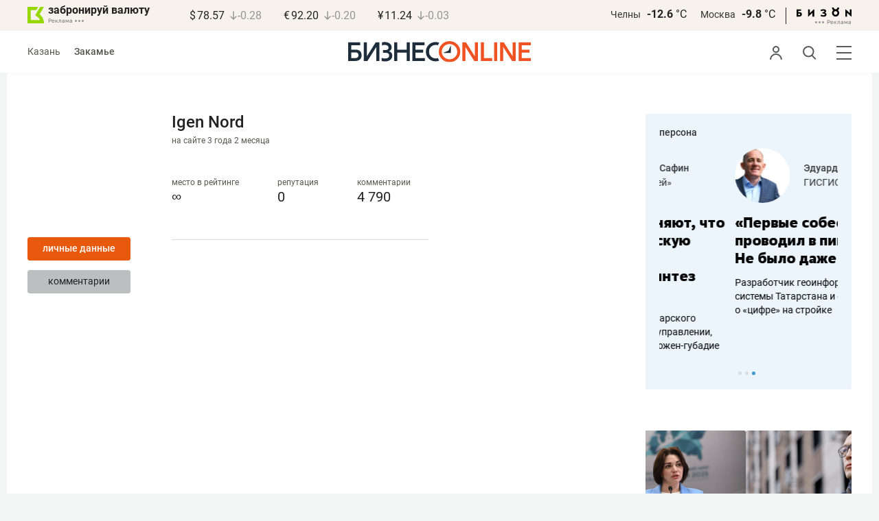

--- FILE ---
content_type: text/html; charset=UTF-8
request_url: https://kam.business-gazeta.ru/user/108487?fullpage
body_size: 14300
content:
<!DOCTYPE html><html lang="ru"><head prefix="og: http://ogp.me/ns# fb: http://ogp.me/ns/fb# article: http://ogp.me/ns/article#"><meta http-equiv="Content-type" content="text/html; charset=utf-8"/><meta name="viewport" content="width=device-width"><link rel="manifest" href="/yandex-manifest.json"><title>Пользователь: Igen Nord, Igen Nord &mdash; БИЗНЕС Online</title><meta name="description" content=""/><meta name="keywords" content=""/><meta property="og:site_name" content="БИЗНЕС Online"/><meta property="og:title" content="Пользователь: Igen Nord, Igen Nord &mdash; БИЗНЕС Online"/><meta property="og:url" content="https://kam.business-gazeta.ru/user/108487"/><meta property="og:locale" content="ru_RU"/><meta property="og:image" content=""/><meta property="og:image:width" content="1200"/><meta property="og:image:height" content="630"/><meta property="fb:pages" content="375587425929352"/><meta property="fb:app_id" content="264445863914267"/><meta name="twitter:card" content="summary_large_image"><meta name="twitter:site" content="@businessgazeta"><meta name="twitter:title" content="Пользователь: Igen Nord, Igen Nord &mdash; БИЗНЕС Online"/><meta name="twitter:image" content=""/><meta property="vk:image" content=""/><link rel="publisher" href="https://plus.google.com/+Business-gazetaRu"><link rel="canonical" href="https://kam.business-gazeta.ru/user/108487"/><link rel="icon" href="/favicon.svg" sizes="any" type="image/svg+xml"><link rel="mask-icon" href="/fav-mask.svg" color="#e8590d"><link rel="icon" href="/favicon.svg" sizes="any" type="image/svg+xml"><link rel="apple-touch-icon" sizes="180x180" href="/icon180x180.png"/><meta name="apple-itunes-app" content="app-id=920814306"/><meta name="google-play-app" content="app-id=ru.business.gazeta"/><meta name="yandex-verification" content="54d5d1d3e8847f3b"><link rel="preconnect" href="https://statix.business-gazeta.ru"><link rel="preload" href="https://statix.business-gazeta.ru/fonts/roboto-v20-latin_cyrillic-regular.woff2" as="font"><link rel="preload" href="https://statix.business-gazeta.ru/fonts/roboto-v20-latin-500.woff2" as="font"><link rel="preload" href="https://statix.business-gazeta.ru/fonts/roboto-v20-latin_cyrillic-700.woff2" as="font"><link rel="preload" href="https://statix.business-gazeta.ru/fonts/roboto-v20-latin-regular.woff2" as="font"><link rel="preload" href="https://statix.business-gazeta.ru/fonts/roboto-v20-latin_cyrillic-300.woff2" as="font"><link rel="stylesheet" href="https://statix.business-gazeta.ru/css/style.css?v=140120261611"><link rel="preload" href="https://statix.business-gazeta.ru/css/s.min.css?v=140120261611" as="style"><link rel="preload" href="https://statix.business-gazeta.ru/js/s.min.js?v=140120261611" as="script"><link rel="preload" href="https://statix.business-gazeta.ru/js/library/slick/slick.css" as="style" /><link rel="preload" href="https://statix.business-gazeta.ru/js/library/slick/slick-theme.css" as="style" /><script async src="https://www.googletagmanager.com/gtag/js?id=UA-8810077-1"></script><script>
        window.static_path = 'https://statix.business-gazeta.ru';
        window.city = 'Naberezhnye Chelny';
        window.region = 10;

        window.__METRICS__ = {
            endpoint: 'https://xstat.gazeta.bo/metrics/collect',
            contentSelector: '.article__content', // 1) дочитываемость в рамках элемента
            engagedThresholdMs: 30000,            // 5) «прочитал» после >=30с вовлечённости
            heartbeatMs: 15000,
            content: {},
                    };

    </script><link rel="stylesheet" type="text/css" href="https://statix.business-gazeta.ru/js/library/slick/slick.css" /><link rel="stylesheet" type="text/css" href="https://statix.business-gazeta.ru/js/library/slick/slick-theme.css" /><link type="text/css" href="https://statix.business-gazeta.ru/css/s.min.css?v=140120261611" rel="stylesheet"><script>window.yaContextCb = window.yaContextCb || [];</script><script src="https://yandex.ru/ads/system/context.js" async></script></head><body>
    <header class="header header__sticky"><div class="header__top"><div class="header__wrap"><div class="header__currency"><div class="currency"><div class="currency__logo"><a class="currency__logo-link"
                 href="https://www.bankofkazan.ru/currency-exchange-ru/?utm_source=business-gazeta&utm_medium=cpc&utm_campaign=brendirovanie_kursa&erid=2SDnjezs328"
                 target="_blank"
                 rel="nofollow noopener noreferrer"
                 alt="Реклама. ООО КБЭР «Банк Казани»"
                 title="Реклама. ООО КБЭР «Банк Казани»"
              >
                  забронируй валюту
              </a><div class="currency__advertising-adv">
    Реклама</div><svg class="currency__advertising-dots" xmlns="http://www.w3.org/2000/svg" width="13" height="3" viewBox="0 0 13 3" fill="none"><circle cx="11.5" cy="1.5" r="1.5" fill="#969696"/><circle cx="6.5" cy="1.5" r="1.5" fill="#969696"/><circle cx="1.5" cy="1.5" r="1.5" fill="#969696"/></svg><div class="currency__advertising-popup"><div class="currency__advertising-popup_block"><div class="currency__advertising-popup_text">
            Реклама
            <div class="currency__advertising-popup_advertiser">
                Рекламодатель
            </div><div>
                ООО КБЭР «Банк Казани»
            </div></div><div class="currency__advertising-popup_closer"><svg xmlns="http://www.w3.org/2000/svg" width="12" height="12" viewBox="0 0 12 12" fill="none"><path d="M1 1.00024L10.9998 11" stroke="#969696" stroke-width="2" stroke-linecap="round" stroke-linejoin="round"/><path d="M1 10.9998L10.9998 0.999961" stroke="#969696" stroke-width="2" stroke-linecap="round" stroke-linejoin="round"/></svg></div></div></div></div><div class="currency__exchange"><ul class="exchange"><li class="exchange__item"><span class="exchange__currency">&#36;</span><span class="exchange__course">78.57</span><span class="exchange__dynamic"><svg xmlns="http://www.w3.org/2000/svg" width="10" height="13"
                                           viewBox="0 0 10 13" fill="none"><path d="M8.85529 8.07235L4.92765 12L1 8.07235M4.92765 1V11.89"
                                                  stroke="#969696" stroke-width="1.5" stroke-miterlimit="10"
                                                  stroke-linecap="round" stroke-linejoin="round" /></svg></span><span class="exchange__delta">-0.28</span></li><li class="exchange__item"><span class="exchange__currency">&#8364;</span><span class="exchange__course">92.20</span><span class="exchange__dynamic"><svg xmlns="http://www.w3.org/2000/svg" width="10" height="13"
                                           viewBox="0 0 10 13" fill="none"><path d="M8.85529 8.07235L4.92765 12L1 8.07235M4.92765 1V11.89"
                                                  stroke="#969696" stroke-width="1.5" stroke-miterlimit="10"
                                                  stroke-linecap="round" stroke-linejoin="round" /></svg></span><span class="exchange__delta">-0.20</span></li><li class="exchange__item"><span class="exchange__currency">&#165;</span><span class="exchange__course">11.24</span><span class="exchange__dynamic"><svg xmlns="http://www.w3.org/2000/svg" width="10" height="13"
                                           viewBox="0 0 10 13" fill="none"><path d="M8.85529 8.07235L4.92765 12L1 8.07235M4.92765 1V11.89"
                                                  stroke="#969696" stroke-width="1.5" stroke-miterlimit="10"
                                                  stroke-linecap="round" stroke-linejoin="round" /></svg></span><span class="exchange__delta">-0.03</span></li></ul></div></div></div><div class="header__weather"><div class="weather-block"><ul class="weather-block__list"><li class="weather-block__item"><a href="#" class="weather-block__city">Челны</a><span class="weather-block__temp">-12.6
                                    <span class="weather-block__degree">°С</span></span></li><li class="weather-block__item"><a href="#" class="weather-block__city">Москва</a><span class="weather-block__temp">-9.8
                                    <span class="weather-block__degree">°С</span></span></li></ul><div class="weather-block__line"></div><div class="weather-block__svg"><a href="https://bizon.gallery/?erid=2SDnjeY5YXr" target="_blank"><svg xmlns="http://www.w3.org/2000/svg" width="80" height="14" viewBox="0 0 80 14" fill="none"><path fill-rule="evenodd" clip-rule="evenodd" d="M35.8088 5.45693L34.803 3.50207C36.1891 2.80752 37.7206 2.45305 39.2709 2.46798C40.5704 2.47931 41.5204 2.76263 42.121 3.31792C42.3995 3.55884 42.6236 3.85619 42.7784 4.19029C42.9333 4.52438 43.0153 4.88757 43.0191 5.25578C43.0187 5.61919 42.9354 5.9777 42.7755 6.30403C42.6144 6.63896 42.3754 6.93041 42.0785 7.15397C41.7683 7.38184 41.4128 7.54031 41.0359 7.61861C41.4918 7.66857 41.931 7.81851 42.3222 8.05774C42.6911 8.28164 42.9972 8.59553 43.2118 8.97001C43.4282 9.36456 43.5265 9.81302 43.4951 10.2619C43.4945 10.7857 43.3452 11.2986 43.0645 11.7408C42.7373 12.2458 42.2708 12.6453 41.7216 12.8911C41.0155 13.2104 40.2498 13.3764 39.4749 13.3784C37.7781 13.3816 36.1079 12.9568 34.6189 12.1431L35.8995 10.4206C36.8329 10.9609 37.8798 11.2753 38.9564 11.3385C39.476 11.3791 39.9944 11.2456 40.4296 10.9589C40.5707 10.8622 40.6893 10.7362 40.7773 10.5895C40.8653 10.4428 40.9207 10.2789 40.9396 10.1089C41.0152 9.20044 40.2058 8.7462 38.5116 8.7462H37.792V6.64967H38.5513C39.9508 6.64967 40.5883 6.26626 40.4636 5.49942C40.356 4.90447 39.897 4.5815 39.0697 4.522C38.5843 4.51326 38.1003 4.57627 37.6333 4.70899C37.0056 4.9075 36.3953 5.15767 35.8088 5.45693Z" fill="black"/><path fill-rule="evenodd" clip-rule="evenodd" d="M23.0673 7.61534L17.1999 13.1513H16.6475V2.68853H19.1746V8.1763L25.0562 2.68286H25.6398V13.1513H23.0673V7.61534Z" fill="black"/><path fill-rule="evenodd" clip-rule="evenodd" d="M6.39154 4.76521H2.52999V6.71724H4.09387C4.94179 6.72803 5.77536 6.93764 6.52753 7.3292C7.34725 7.73528 7.71839 8.63716 7.64095 10.0348C7.61997 10.5885 7.4706 11.1297 7.20465 11.6157C6.92872 12.0952 6.51921 12.4841 6.02606 12.7348C5.42591 13.03 4.76235 13.173 4.09387 13.1513H0V2.68286H6.39154V4.76521ZM2.52999 11.0973H3.53291C4.59628 11.0973 5.12324 10.7195 5.1138 9.96401C5.10435 9.20851 4.58211 8.82509 3.54708 8.81376H2.52999V11.0973Z" fill="black"/><path fill-rule="evenodd" clip-rule="evenodd" d="M60.2183 3.96638C61.0252 4.66699 61.5989 5.59742 61.8624 6.63308C62.126 7.66874 62.0668 8.7602 61.6929 9.76131C61.3189 10.7624 60.648 11.6254 59.7701 12.2347C58.8921 12.8439 57.8489 13.1704 56.7803 13.1704C55.7116 13.1704 54.6684 12.8439 53.7905 12.2347C52.9125 11.6254 52.2416 10.7624 51.8677 9.76131C51.4937 8.7602 51.4346 7.66874 51.6981 6.63308C51.9616 5.59742 52.5353 4.66699 53.3423 3.96638C52.7735 3.47423 52.3178 2.86503 52.0063 2.18046C51.6949 1.49588 51.535 0.752099 51.5376 0H54.1072C54.1298 0.693876 54.4213 1.35178 54.9201 1.83463C55.419 2.31748 56.086 2.58744 56.7803 2.58744C57.4745 2.58744 58.1415 2.31748 58.6404 1.83463C59.1392 1.35178 59.4307 0.693876 59.4533 0H62.023C62.025 0.75201 61.8648 1.49561 61.5534 2.1801C61.2419 2.86459 60.7865 3.47387 60.2183 3.96638ZM58.6685 6.03741C58.2313 5.60164 57.6566 5.3309 57.0422 5.27129C56.4278 5.21168 55.8118 5.3669 55.299 5.7105C54.7861 6.0541 54.4083 6.56483 54.2298 7.15572C54.0512 7.74662 54.083 8.38114 54.3198 8.95121C54.5565 9.52128 54.9836 9.99166 55.5282 10.2822C56.0728 10.5728 56.7013 10.6656 57.3066 10.5449C57.912 10.4241 58.4567 10.0972 58.8482 9.61992C59.2396 9.14261 59.4534 8.54437 59.4533 7.9271C59.4539 7.57588 59.3848 7.22805 59.2501 6.90369C59.1154 6.57934 58.9177 6.2849 58.6685 6.03741Z" fill="black"/><path fill-rule="evenodd" clip-rule="evenodd" d="M73.5804 7.61558L79.4506 13.1515H80.0003V2.68877H77.4731V8.17654L71.5944 2.68311H71.0107V13.1515H73.5804V7.61558Z" fill="black"/></svg></a><div class="weather__advertising-adv">
    Реклама</div><svg class="weather__advertising-dots" xmlns="http://www.w3.org/2000/svg" width="13" height="3" viewBox="0 0 13 3" fill="none"><circle cx="11.5" cy="1.5" r="1.5" fill="#969696"/><circle cx="6.5" cy="1.5" r="1.5" fill="#969696"/><circle cx="1.5" cy="1.5" r="1.5" fill="#969696"/></svg><div class="weather__advertising-popup"><div class="weather__advertising-popup_block"><div class="weather__advertising-popup_text">
            Реклама
            <div class="weather__advertising-popup_advertiser">
                Рекламодатель
            </div><div>
                bizon.gallery
            </div></div><div class="weather__advertising-popup_closer"><svg xmlns="http://www.w3.org/2000/svg" width="12" height="12" viewBox="0 0 12 12" fill="none"><path d="M1 1.00024L10.9998 11" stroke="#969696" stroke-width="2" stroke-linecap="round" stroke-linejoin="round"/><path d="M1 10.9998L10.9998 0.999961" stroke="#969696" stroke-width="2" stroke-linecap="round" stroke-linejoin="round"/></svg></div></div></div></div></div></div></div></div><div class="header__bottom"><div class="header__wrap"><div class="header__cities"><ul class="cities"><li class="cities__item"><a href="/kazan?url=/user/108487"
                   class="cities__link">Казань</a></li><li class="cities__item"><span class="cities__text">Закамье</span></li></ul></div><div class="header__brand"><a href="https://www.business-gazeta.ru" class="header__logo"><img src="https://statix.business-gazeta.ru/img/logo_bo_new.svg" alt="БИЗНЕС Online"
                 title="БИЗНЕС Online" /></a></div><div class="header__sidebar"><ul class="main-nav"><li class="main-nav__item main-nav__item_user "><span class="main-nav__inner" data-modal="#auth" data-toggle="modal"><img src="https://statix.business-gazeta.ru/img/icons/user.svg" alt=""></span></li><li class="main-nav__item main-nav__item_search"><span class="main-nav__inner"><span class="main-nav__search"><img src="https://statix.business-gazeta.ru/img/icons/search.svg" alt=""></span></span></li><li class="main-nav__item main-nav__item_menu"><div class="main-nav__collapse"></div></li></ul></div></div></div></header><!-- TODO: Add class "header-popup_opened" to "header-popup" --><div class="header-popup"><div class="container"><div class="header-menu"><div class="header-menu__left"><div class="cellar"><div class="cellar__wrap"><div class="cellar__col"><div class="cellar__hat"><a href="https://sport.business-gazeta.ru" class="cellar__title" target="_blank"><span
                                            class="icon-stopwatch"></span> Спорт</a></div><a class="cellar__subtitle">Рубрики</a><ul class="cellar__list"><li class="cellar__item"><a
                                            href="/category/6"
                                            class="cellar__link">Новости</a></li><li class="cellar__item"><a
                                            href="/category/13"
                                            class="cellar__link">Политика</a></li><li class="cellar__item"><a
                                            href="/category/12"
                                            class="cellar__link">Бизнес</a></li><li class="cellar__item"><a
                                            href="/category/19"
                                            class="cellar__link">Строительство</a></li><li class="cellar__item"><a
                                            href="/category/620"
                                            class="cellar__link">Криминал</a></li><li class="cellar__item"><a
                                            href="/category/621"
                                            class="cellar__link">Происшествие</a></li></ul></div><div class="cellar__col"><div class="cellar__hat"><a href="/category/534"
                                   class="cellar__title">Культура</a></div><div class="cellar__subtitle"></div><ul class="cellar__list"><li class="cellar__item"><a
                                            href="/category/472"
                                            class="cellar__link">Афиша</a></li><li class="cellar__item"><a href="/events"
                                                            class="cellar__link">Анонсы</a></li><li class="cellar__item"><a
                                            href="/category/1"
                                            class="cellar__link">Персона</a></li><li class="cellar__item"><a
                                            href="/conferences"
                                            class="cellar__link">Интернет-конференция</a></li><li class="cellar__item"><a
                                            href="/category/51"
                                            class="cellar__link">Пресс-релизы</a></li><li class="cellar__item"><a
                                            href="/persons?fullpage"
                                            class="cellar__link">Персоналии</a></li></ul></div><div class="cellar__col"><div class="cellar__hat"><a href="/category/694"
                                   class="cellar__title">Экспертное интервью</a></div><div class="cellar__subtitle"></div><ul class="cellar__list"><li class="cellar__item"><a
                                            href="/category/160"
                                            class="cellar__link">Рейтинги</a></li><li class="cellar__item"><a
                                            href="/category/2"
                                            class="cellar__link">Круглый стол</a></li><li class="cellar__item"><a href="/videos"
                                                            class="cellar__link">Видео</a></li><li class="cellar__item"><a href="/category/613"
                                                            class="cellar__link">Фотоистории</a></li><li class="cellar__item"><a
                                            href="/category/586"
                                            class="cellar__link">Тесты</a></li><li class="cellar__item"><a
                                            href="/category/628"
                                            class="cellar__link">Инсайдеры</a></li></ul></div></div><div class="cellar__wrap"><div class="hashtags"><a class="hashtags__title">Популярные хештеги</a><ul class="hashtag-list"><li class="hashtag-list__item"><a
                                            href="/category/847"
                                            class="hashtag-list__link">#сво</a></li><li class="hashtag-list__item"><a
                                            href="/category/787"
                                            class="hashtag-list__link">#утраты</a></li><li class="hashtag-list__item"><a
                                            href="/category/921"
                                            class="hashtag-list__link">#новая идеология России</a></li><li class="hashtag-list__item"><a
                                            href="/category/625"
                                            class="hashtag-list__link">#топ-10</a></li><li class="hashtag-list__item"><a
                                            href="/category/638"
                                            class="hashtag-list__link">#силовики</a></li><li class="hashtag-list__item"><a
                                            href="/category/923"
                                            class="hashtag-list__link">#адмиралтейка</a></li></ul></div></div><div class="cellar__wrap"><div class="cellar__col"><a href="/pages/office?slug=kam?fullpage" class="cellar__subtitle flash">Редакция</a></div><div class="cellar__col"><a href="/pages/adv?slug=kam?fullpage" class="cellar__subtitle flash">Реклама</a></div><div class="cellar__col"><a href="/career/?fullpage" class="cellar__subtitle flash">Карьера</a></div></div></div></div><div class="header-menu__right"><div class="sociality sociality_top"><div class="sociality__title">Социальные сети</div><ul class="social-net social-net_gray"><li class="social-net__item"><a rel="nofollow" href="https://vk.com/businessgazeta"
                                                        target="_blank" class="social-net__link"><span
                                        class="icon-vk"></span><span class="vk">вконтакте</span></a></li><li class="social-net__item"><a rel="nofollow" href="https://twitter.com/Businessgazeta"
                                                        target="_blank" class="social-net__link"><span
                                        class="icon-tw"></span><span class="tw"> twitter</span></a></li><li class="social-net__item"><a rel="nofollow" href="https://t.me/businessgazeta"
                                                        target="_blank" class="social-net__link"><span
                                        class="icon-tg"></span><span class="telegram">businessgazeta</span></a></li><li class="social-net__item"><a rel="nofollow" href="https://t.me/gazetabo"
                                                        target="_blank" class="social-net__link"><span
                                        class="icon-tg"></span><span class="telegram">gazetabo</span></a></li><li class="social-net__item"><a rel="nofollow" href="https://zen.yandex.ru/businessgazeta"
                                                        target="_blank" class="social-net__link"><span
                                        class="icon-zen"></span><span class="dz">дзен</span></a></li><li class="social-net__item"><a rel="nofollow"
                                                        href="https://www.youtube.com/user/MrBusinessonline"
                                                        target="_blank" class="social-net__link"><span
                                        class="icon-yt"></span><span class="yout">youtube</span></a></li></ul></div><br><br><br><br><br><br><br><br><div class="sociality sociality_top"><ul class="social-net social-net_gray"><li class="social-net__item"><a href="https://m.business-gazeta.ru" rel="nofollow"
                                                        class="social-net__link"><span class="mobile-version"></span><span>мобильная версия</span></a></li></ul></div></div></div></div></div><!-- TODO: Add class "search-popup_opened" to "search-popup" --><div class="search-popup"><div class="container"><div class="search-form"><form action="/search?fullpage" method="post" class="search-form__form" data-page="1"><input class="search-form__input" type="text" placeholder="Поиск" autofocus/><button class="search-form__button" type="submit"><!-- --></button></form></div><section class="search-result"><header class="search-result__header"><ul class="search-result__tabs"><li class="search-result__tab"><span class="search-result__tab-link search-result__tab-link_active"
                              data-period="1">за все время</span></li><li class="search-result__tab"><span class="search-result__tab-link"
                              data-period="2">сегодня</span></li><li class="search-result__tab"><span class="search-result__tab-link"
                              data-period="3">неделя</span></li><li class="search-result__tab"><span class="search-result__tab-link"
                              data-period="4">год</span></li></ul><div class="search-result__found hidden"><div class="search-result__found-result">найдено: <span></span></div><div class="search-result__filter"><a href="#" class="search-result__filter-link" data-sort="true">сначала новые</a></div></div></header><ul class="search-result__list"></ul><footer class="search-result__footer hidden"><a href="#" class="search-result__more">показать еще</a></footer></section></div></div>
    <div class="page">
        <div class="container">

            <a class="slot js-slot" data-site="3" data-slot="8" data-target=""></a>

            <div class="layout layout_article">

                <div class="layout__main">

                    <div class="profile-page">
                        <div class="profile-page__aside">

                            <div class="user-avatar">
                                <div class="user-avatar__image">
                                    <img src="" width="100%" alt=""
                                         class="user-avatar__img" title="Изменить изображение">
                                </div>
                                <div class="user-avatar__buttons">
                                    <a href="/user/108487"
                                       class="button">личные
                                        данные</a>
                                    <a href="/user/108487/comments"
                                       class="button button_gray">комментарии</a>
                                                                                                        </div>
                            </div>

                        </div>
                        <div class="profile-page__main">

                            <div class="user-name">
    <div class="user-name__name">Igen Nord</div>
    <div class="user-name__onsite">на сайте 3 года  2 месяца </div>
</div>

<div class="user-rating">
    <div class="user-rating__item">
        <!-- <div class="user-rating__icon"><span class="icon-crown"></span></div> -->
        <div class="user-rating__label" title="за последние три дня">место в рейтинге</div>
        <div class="user-rating__value">&infin;</div>
    </div>
    <div class="user-rating__item">
        <!-- <div class="user-rating__icon"><span class="icon-crown"></span></div> -->
        <div class="user-rating__label" title="за последние три дня">репутация</div>
        <div class="user-rating__value">0</div>
    </div>
    <div class="user-rating__item">
        <!-- <div class="user-rating__icon"><span class="icon-crown"></span></div> -->
        <div class="user-rating__label">комментарии</div>
        <div class="user-rating__value">4 790</div>
    </div>
</div>
                            <div class="user-info">
</div>

                            <section class="user-chosen">
                                <div class="user-chosen__list">
                                    
                                    
                                                                    </div>
                            </section>

                                                    </div>
                    </div>
                </div>
                <aside class="layout__right">

                    <div style="margin-top: -30px;"><div class="person-carousel">
    <div class="person-carousel__head">
        <a href="/category/1" class="person-carousel__head-link">персона</a>
    </div>
    <div class="person-carousel__slider js-person-slider">
                    <div class="person-carousel__slide">
                <div class="person-card">
                    <div class="person-card__persona">
                        <div class="person-card__image">
                            <img src="https://stcdn.business-online.ru/article/person/e0/1765428355_phpZHECsE.jpg" alt="Вячеслав Лавров, Div-one: «Маржинальность упала в 2 раза, целые этажи мебели стоят без покупателей»" loading="lazy" class="person-card__img">
                        </div>
                        <div class="person-card__who">
                            <div class="person-card__name"><a href="/article/689845" class="person-card__name-link">Вячеслав Лавров</a></div>
                            <a href="/article/689845" class="person-card__company"> Div-one</a>
                        </div>
                    </div>
                    <div class="person-card__title">
                        <a href="/article/689845" class="person-card__title-link"> «Маржинальность упала в 2 раза, целые этажи мебели стоят без покупателей»</a>
                    </div>
                    <div class="person-card__desc">
                        <a href="/article/689845" class="person-card__desc-link">Как продажи бескаркасных диванов и пуфиков приносят бывшему юристу 200 млн в год</a>
                    </div>
                </div>
            </div>
                    <div class="person-carousel__slide">
                <div class="person-card">
                    <div class="person-card__persona">
                        <div class="person-card__image">
                            <img src="https://stcdn.business-online.ru/article/person/db/1765169880_phpPVITx8.jpg" alt="Султан Сафин, «Тюбетей»: «Иногда обвиняют, что портим татарскую кухню. Но это революция, синтез с мировой!»" loading="lazy" class="person-card__img">
                        </div>
                        <div class="person-card__who">
                            <div class="person-card__name"><a href="/article/689572" class="person-card__name-link">Султан Сафин</a></div>
                            <a href="/article/689572" class="person-card__company"> «Тюбетей»</a>
                        </div>
                    </div>
                    <div class="person-card__title">
                        <a href="/article/689572" class="person-card__title-link"> «Иногда обвиняют, что портим татарскую кухню. Но это революция, синтез с мировой!»</a>
                    </div>
                    <div class="person-card__desc">
                        <a href="/article/689572" class="person-card__desc-link">Сооснователь сети татарского стритфуда о меджлис-управлении, кофейной марже и фьюжен-губадие</a>
                    </div>
                </div>
            </div>
                    <div class="person-carousel__slide">
                <div class="person-card">
                    <div class="person-card__persona">
                        <div class="person-card__image">
                            <img src="https://stcdn.business-online.ru/article/person/5d/1764823926_phpVbu69i.jpg" alt="Эдуард Маглов, ГИСГИС: «Первые собеседования проводил в пиццерии. Не было даже офиса»" loading="lazy" class="person-card__img">
                        </div>
                        <div class="person-card__who">
                            <div class="person-card__name"><a href="/article/689293" class="person-card__name-link">Эдуард Маглов</a></div>
                            <a href="/article/689293" class="person-card__company"> ГИСГИС</a>
                        </div>
                    </div>
                    <div class="person-card__title">
                        <a href="/article/689293" class="person-card__title-link"> «Первые собеседования проводил в пиццерии. Не было даже офиса»</a>
                    </div>
                    <div class="person-card__desc">
                        <a href="/article/689293" class="person-card__desc-link">Разработчик геоинформационной системы Татарстана и еще 12 регионов о «цифре» на стройке</a>
                    </div>
                </div>
            </div>
            </div>
</div>
</div>

<div class="unitindent" style="margin-top: 0;">
    <a class="slot js-slot" data-site="3" data-slot="17" data-target=""></a>
</div>

<div style="height: 1000px;">
    <div style="position: sticky; top: 100px;">

        <div class="recommend-carousel">
    <div class="recommend-carousel__slider js-person-slider">
                    <div class="recommend-carousel__slide">
                <div class="recommend-card">
                    <div class="recommend-card__image">
                        <img src="https://stcdn.business-online.ru/v2/25-12-30/78273/img-4666-resized.jpg" alt="Наиль Галеев, СМУ-88: «Это был год проверки на прочность – и бизнес-моделей, и управления, и нервов»" loading="lazy" class="recommend-card__img">
                    </div>
                    <div class="recommend-card__head">
                        <a href="/article/691498" class="recommend-card__head-link">Рекомендуем</a>
                    </div>
                    <div class="recommend-card__title">
                        <a href="/article/691498" class="recommend-card__title-link">Наиль Галеев, СМУ-88: «Это был год проверки на прочность – и бизнес-моделей, и управления, и нервов»</a>
                    </div>
                </div>
            </div>
                    <div class="recommend-carousel__slide">
                <div class="recommend-card">
                    <div class="recommend-card__image">
                        <img src="https://stcdn.business-online.ru/v2/25-12-30/78423/photo-2025-05-19-15-47-57.jpg" alt="Анастасия Маслеха, директор ГК ТОЧНО: «2026-й станет для отрасли и страны годом выхода из кризиса»" loading="lazy" class="recommend-card__img">
                    </div>
                    <div class="recommend-card__head">
                        <a href="/article/691466" class="recommend-card__head-link">Рекомендуем</a>
                    </div>
                    <div class="recommend-card__title">
                        <a href="/article/691466" class="recommend-card__title-link">Анастасия Маслеха, директор ГК ТОЧНО: «2026-й станет для отрасли и страны годом выхода из кризиса»</a>
                    </div>
                </div>
            </div>
                    <div class="recommend-carousel__slide">
                <div class="recommend-card">
                    <div class="recommend-card__image">
                        <img src="https://stcdn.business-online.ru/article/2c/1767972213_picboelg9548.jpg" alt="Руслан Нурмухаметов, #Суварстроит: «2025 год показал, как важно быть гибким»" loading="lazy" class="recommend-card__img">
                    </div>
                    <div class="recommend-card__head">
                        <a href="/article/691974" class="recommend-card__head-link">Рекомендуем</a>
                    </div>
                    <div class="recommend-card__title">
                        <a href="/article/691974" class="recommend-card__title-link">Руслан Нурмухаметов, #Суварстроит: «2025 год показал, как важно быть гибким»</a>
                    </div>
                </div>
            </div>
                    <div class="recommend-carousel__slide">
                <div class="recommend-card">
                    <div class="recommend-card__image">
                        <img src="https://stcdn.business-online.ru/article/c5/1767076058_pictit1590rkopiya.jpg" alt="«Более 300 женщин запустили свое дело с нашей помощью, сохраняя курс на многодетность и жену ЗА мужем!»" loading="lazy" class="recommend-card__img">
                    </div>
                    <div class="recommend-card__head">
                        <a href="/article/691416" class="recommend-card__head-link">Рекомендуем</a>
                    </div>
                    <div class="recommend-card__title">
                        <a href="/article/691416" class="recommend-card__title-link">«Более 300 женщин запустили свое дело с нашей помощью, сохраняя курс на многодетность и жену ЗА мужем!»</a>
                    </div>
                </div>
            </div>
                    <div class="recommend-carousel__slide">
                <div class="recommend-card">
                    <div class="recommend-card__image">
                        <img src="https://stcdn.business-online.ru/v2/25-12-24/78095/tit-0003.jpg" alt="Рустам хазрат Хайруллин, «Гаиля»: «Наш девиз – быть полезной мечетью для общества»" loading="lazy" class="recommend-card__img">
                    </div>
                    <div class="recommend-card__head">
                        <a href="/article/690980" class="recommend-card__head-link">Рекомендуем</a>
                    </div>
                    <div class="recommend-card__title">
                        <a href="/article/690980" class="recommend-card__title-link">Рустам хазрат Хайруллин, «Гаиля»: «Наш девиз – быть полезной мечетью для общества»</a>
                    </div>
                </div>
            </div>
                    <div class="recommend-carousel__slide">
                <div class="recommend-card">
                    <div class="recommend-card__image">
                        <img src="https://stcdn.business-online.ru/article/7c/1766564593_picphoto_20251224_101816.jpg" alt="От пляжа Елабуги до Крайнего Севера: 9 событий года компании «Татнефть-Пресскомпозит»" loading="lazy" class="recommend-card__img">
                    </div>
                    <div class="recommend-card__head">
                        <a href="/article/690942" class="recommend-card__head-link">Рекомендуем</a>
                    </div>
                    <div class="recommend-card__title">
                        <a href="/article/690942" class="recommend-card__title-link">От пляжа Елабуги до Крайнего Севера: 9 событий года компании «Татнефть-Пресскомпозит»</a>
                    </div>
                </div>
            </div>
                    <div class="recommend-carousel__slide">
                <div class="recommend-card">
                    <div class="recommend-card__image">
                        <img src="https://stcdn.business-online.ru/v2/25-12-28/78270/anons.jpg" alt="Встречайте «Гурмэхолл»: как новая концепция изменит индустрию питания Челнов" loading="lazy" class="recommend-card__img">
                    </div>
                    <div class="recommend-card__head">
                        <a href="/article/691277" class="recommend-card__head-link">Рекомендуем</a>
                    </div>
                    <div class="recommend-card__title">
                        <a href="/article/691277" class="recommend-card__title-link">Встречайте «Гурмэхолл»: как новая концепция изменит индустрию питания Челнов</a>
                    </div>
                </div>
            </div>
                    <div class="recommend-carousel__slide">
                <div class="recommend-card">
                    <div class="recommend-card__image">
                        <img src="https://stcdn.business-online.ru/v2/25-12-24/78243/gnn-4583.JPG" alt="От генома до Корана: в Альметьевске открыли перинатальный центр и духовную школу" loading="lazy" class="recommend-card__img">
                    </div>
                    <div class="recommend-card__head">
                        <a href="/article/690982" class="recommend-card__head-link">Рекомендуем</a>
                    </div>
                    <div class="recommend-card__title">
                        <a href="/article/690982" class="recommend-card__title-link">От генома до Корана: в Альметьевске открыли перинатальный центр и духовную школу</a>
                    </div>
                </div>
            </div>
                    <div class="recommend-carousel__slide">
                <div class="recommend-card">
                    <div class="recommend-card__image">
                        <img src="https://stcdn.business-online.ru/v2/25-12-22/78195/okl2zxhu0tx0z43khht0vtzxin5w6mmmhoui-uq1ryf1iuqybq0dkpbttggiqql593jjymmh30f4tphp-mx98w.jpeg" alt="«Татар җыры» – это способ вспомнить, что у нас красивый, мелодичный и великий язык»" loading="lazy" class="recommend-card__img">
                    </div>
                    <div class="recommend-card__head">
                        <a href="/article/690756" class="recommend-card__head-link">Рекомендуем</a>
                    </div>
                    <div class="recommend-card__title">
                        <a href="/article/690756" class="recommend-card__title-link">«Татар җыры» – это способ вспомнить, что у нас красивый, мелодичный и великий язык»</a>
                    </div>
                </div>
            </div>
                    <div class="recommend-carousel__slide">
                <div class="recommend-card">
                    <div class="recommend-card__image">
                        <img src="https://stcdn.business-online.ru/article/cf/1766142673_pictit1302.jpg" alt="«Такую квартиру покупатель «элитки» может ждать годами»: что выставили на продажу у парка им. Горького?" loading="lazy" class="recommend-card__img">
                    </div>
                    <div class="recommend-card__head">
                        <a href="/article/690523" class="recommend-card__head-link">Рекомендуем</a>
                    </div>
                    <div class="recommend-card__title">
                        <a href="/article/690523" class="recommend-card__title-link">«Такую квартиру покупатель «элитки» может ждать годами»: что выставили на продажу у парка им. Горького?</a>
                    </div>
                </div>
            </div>
            </div>
</div>
        <div class="unitindent">
            <a class="slot js-slot" data-site="3" data-slot="61" data-target=""></a>
        </div>
    </div>
</div>

<div class="unitindent" style="height: 1500px;">
    <div style="position: sticky; top: 100px;">
        <a class="slot js-slot" data-site="3" data-slot="35" data-target=""></a>
    </div>
</div>

<div class="unitindent" style="height: 1000px;">
    <div style="position: sticky; top: 100px;">
        <a class="slot js-slot" data-site="3" data-slot="86" data-target=""></a>
    </div>
</div>

<div class="unitindent" style="height: 1500px;">
    <div style="position: sticky; top: 100px;">
        <a class="slot js-slot" data-site="3" data-slot="90" data-target=""></a>
    </div>
</div>

<div class="unitindent" style="position: sticky;top:100px;">
    <a class="slot js-slot" data-site="3" data-slot="62" data-target=""></a>
</div>


                </aside>
            </div>

        </div>
    </div>

<footer class="footer">
    <div class="container">

        <div class="cellar">
            <div class="cellar__left">
                <div class="cellar__wrap">
                    <div class="cellar__col">
                        <div class="cellar__hat">
                            <a href="https://sport.business-gazeta.ru" target="_blank" class="cellar__title"><span
                                        class="icon-stopwatch"></span> Спорт</a>
                        </div>
                        <ul class="cellar__list">
                            <li class="cellar__item"><a
                                        href="/category/472"
                                        class="cellar__link">Афиша</a></li>
                            <li class="cellar__item"><a
                                        href="/category/1"
                                        class="cellar__link">Персона</a></li>
                            <li class="cellar__item"><a href="/blogs"
                                                        class="cellar__link">Блоги</a></li>
                            <li class="cellar__item"><a
                                        href="/category/51"
                                        class="cellar__link">Пресс-релизы</a></li>
                                                    </ul>
                        <a href="/pages/office?slug=kam?fullpage"
                           class="cellar__subtitle flash">Редакция</a>
                        <ul class="cellar__list">
                             <li class="cellar__item"><a href="/career/"
                                                         class="cellar__link">
                                     Карьера в БИЗНЕС Online
                                 </a></li>
                            <li class="cellar__item">
                                <a href="/pages/it?slug=kam" class="cellar__link">Информация об IT деятельности компании</a>
                            </li>
                    </div>

                    <div class="cellar__col">
                        <div class="cellar__hat">
                            <a href="/category/534"
                               class="cellar__title">Культура</a>
                        </div>
                        <ul class="cellar__list">
                            <li class="cellar__item"><a href="/events"
                                                        class="cellar__link">Анонсы</a></li>

                            <li class="cellar__item"><a href="/videos"
                                                        class="cellar__link">Видео</a></li>
                            <li class="cellar__item"><a href="/photos"
                                                        class="cellar__link">Фото</a></li>
                            <li class="cellar__item"><a
                                        href="/category/613"
                                        class="cellar__link">Фотоистории</a></li>

                        </ul>
                        <a href="/pages/adv?slug=kam?fullpage"
                           class="cellar__subtitle flash">Реклама</a>
                                                                                                                    </div>

                    <div class="cellar__col">
                        <div class="cellar__hat">
                            <a href="/category/694"
                               class="cellar__title">Экспертное интервью</a>
                        </div>
                        <ul class="cellar__list">
                            <li class="cellar__item"><a href="/conferences"
                                                        class="cellar__link">Интернет-конференция</a></li>
                            <li class="cellar__item"><a
                                        href="/congratulations"
                                        class="cellar__link">Не забудьте поздравить</a></li>
                            <li class="cellar__item"><a
                                        href="/category/160"
                                        class="cellar__link">Рейтинги</a></li>
                            <li class="cellar__item"><a
                                        href="/category/628"
                                        class="cellar__link">Инсайдеры</a></li>
                                                    </ul>
                        <a href="/category/582"
                           class="cellar__subtitle flash">Спецпроекты</a>

                        <ul class="cellar__list">
                            <li class="cellar__item"><a href="https://bizon.gallery" target="_blank"
                                                        class="cellar__link">Галерея «Бизон»</a></li>
                            <li class="cellar__item"><a
                                        href="/category/468"
                                        target="_blank"
                                        class="cellar__link">Топ-300</a></li>


                                                                                </ul>
                    </div>

                </div>
            </div>
            <div class="cellar__right">
                <div class="contacts-block">
                    <div class="contacts-block__title">Контакты</div>
                    <div class="contacts-block__text">Казань, Лобачевского 10, корп 2</div>
                    <div class="contacts-block__block">
                        <div class="contacts-block__text"><strong>редакция</strong></div>
                        <div class="contacts-block__text">8 (843) 202-12-10</div>
                        <div class="contacts-block__text"><a href="mailto:info@business-gazeta.ru"
                                                             class="contacts-block__link">info@business-gazeta.ru</a><br>
                        </div>
                    </div>
                    <div class="contacts-block__block">
                        <div class="contacts-block__text"><strong>реклама</strong></div>
                        <div class="contacts-block__text">8 (843) 203-48-47</div>
                        <div class="contacts-block__text">+7 929 721 59 86</div>
                    </div>
                    <div class="contacts-block__block">
                        <div class="contacts-block__text"><strong>отдел персонала</strong></div>
                                                <div class="contacts-block__text"><a href="mailto:staff@business-gazeta.ru"
                                                             class="contacts-block__link">staff@business-gazeta.ru</a>
                        </div>
                    </div>
                </div>
            </div>
        </div>

        <div class="sociality sociality_bottom">
            <div class="sociality__left">
                <div class="sociality__title">Социальные сети</div>
                <ul class="social-net social-net_black">
                    <li class="social-net__item"><a href="https://vk.com/businessgazeta" target="_blank" rel="nofollow"
                                                    class="social-net__link"><span class="icon-vk"></span> <span class="vk">вконтакте</span></a>
                    </li>
                                        <li class="social-net__item"><a href="https://twitter.com/Businessgazeta" target="_blank"
                                                    rel="nofollow"
                                                    class="social-net__link"><span class="icon-tw"></span><span class="tw"> twitter</span></a>
                    </li>
                    <li class="social-net__item"><a href="https://t.me/businessgazeta" target="_blank" rel="nofollow"
                                                    class="social-net__link"><span class="icon-tg"></span><span class="telegram">telegram</span></a>
                    </li>
                    <li class="social-net__item"><a href="https://zen.yandex.ru/businessgazeta" target="_blank"
                                                    rel="nofollow"
                                                    class="social-net__link"><span class="icon-zen"></span><span class="dz">дзен</span></a>
                    </li>
                    <li class="social-net__item"><a href="https://www.youtube.com/user/MrBusinessonline" target="_blank"
                                                    rel="nofollow"
                                                    class="social-net__link"><span class="icon-yt"></span> <span class="yout">youtube</span></a>
                    </li>
                    <li class="social-net__item"><a href="https://m.business-gazeta.ru" class="social-net__link"
                                                    rel="nofollow">мобильная версия</a></li>
                </ul>
                                                                                                                                                                                                                                                                                                            </div>
            <div class="sociality__right">
                <div class="sociality__title">Мобильное приложение</div>
                <div class="apps-icons">
                    <a href="https://play.google.com/store/apps/details?id=ru.business.gazeta" class="apps-icons__link"><img
                                loading="lazy"
                                src="https://statix.business-gazeta.ru/img/apps/google-play-badge.png"
                                height="30" alt=""></a>
                    <a href="https://itunes.apple.com/ru/app/biznes-online/id920814306?l=ru&ls=1&mt=8"
                       class="apps-icons__link"><img loading="lazy"
                                                     src="https://statix.business-gazeta.ru/img/apps/apple-store-badge.png"
                                                     height="30" alt=""></a>
                </div>
            </div>
        </div>

        <div class="footer-copyright">
            <div class="footer-copyright__about">
                Деловая электронная газета «Бизнес Online» (на связи)<br>
                Свидетельство о регистрации СМИ Эл №ФС 77-33484 от 15.10.08<br>
                Выдано федеральной службой по надзору<br>
                в сфере связи и массовых коммуникаций<br>
                Учредитель ООО «Бизнес Медия Холдинг»<br>
                Шеф-редактор А. В. Брусницын
            </div>
            <div class="footer-copyright__links">
                <a href="/article/350191" class="footer-copyright__link">Политика о
                    персональных данных</a><br><br>
                                <div class="footer-copyright__copy">
                    Любое использование материалов допускается<br> только при соблюдении <a
                            href="/article/110989"
                            class="footer-copyright__link">правил
                        перепечатки</a>
                </div>
            </div>
            <div class="footer-copyright__counters">
                <div class="footer-copyright__limit">18+</div>                    <!-- Yandex.Metrika informer -->
                    <a href="https://metrika.yandex.ru/stat/?id=47431276&amp;from=informer"
                       target="_blank" rel="nofollow"><img
                                src="https://metrika-informer.com/informer/47431276/3_1_FFFFFFFF_EFEFEFFF_0_pageviews"
                                style="width:88px; height:31px; border:0;" alt="Яндекс.Метрика"
                                title="Яндекс.Метрика: данные за сегодня (просмотры, визиты и уникальные посетители)"
                                class="ym-advanced-informer" data-cid="47431276" data-lang="ru"/></a>
                    <!-- /Yandex.Metrika informer -->
                
                <br>

                <!--LiveInternet counter--><a href="//www.liveinternet.ru/click"
                                              target="_blank"><img id="licntE91F" width="88" height="31"
                                                                   style="border:0"
                                                                   title="LiveInternet: показано число просмотров за 24 часа, посетителей за 24 часа и за сегодня"
                                                                   src="[data-uri]"
                                                                   alt=""/></a>
                <script>(function (d, s) {
                        d.getElementById("licntE91F").src =
                            "//counter.yadro.ru/hit?t14.3;r" + escape(d.referrer) +
                            ((typeof (s) == "undefined") ? "" : ";s" + s.width + "*" + s.height + "*" +
                                (s.colorDepth ? s.colorDepth : s.pixelDepth)) + ";u" + escape(d.URL) +
                            ";h" + escape(d.title.substring(0, 150)) + ";" + Math.random()
                    })
                    (document, screen)</script><!--/LiveInternet-->

                <!-- Rating Mail.ru counter -->
                <script type="text/javascript">
                    var _tmr = window._tmr || (window._tmr = []);
                    _tmr.push({id: "3085589", type: "pageView", start: (new Date()).getTime()});
                    (function (d, w, id) {
                        if (d.getElementById(id)) return;
                        var ts = d.createElement("script"); ts.type = "text/javascript"; ts.async = true; ts.id = id;
                        ts.src = "https://top-fwz1.mail.ru/js/code.js";
                        var f = function () {var s = d.getElementsByTagName("script")[0]; s.parentNode.insertBefore(ts, s);};
                        if (w.opera == "[object Opera]") { d.addEventListener("DOMContentLoaded", f, false); } else { f(); }
                    })(document, window, "topmailru-code");
                </script><noscript><div>
                        <img src="https://top-fwz1.mail.ru/counter?id=3085589;js=na" style="border:0;position:absolute;left:-9999px;" alt="Top.Mail.Ru" />
                    </div></noscript>
                <!-- //Rating Mail.ru counter -->

            </div>
        </div>

    </div>
</footer>
    <div class="modal" id="auth">
        <div class="modal__veil"></div>
        <div class="modal__wrap">
            <div class="modal__close"></div>
            <div class="modal__content">

                <div class="auth-form">
                    <ul class="auth-form__tabs">
                        <li class="auth-form__tab auth-form__tab_active js-tab__link" data-target=".js-auth-tab">войти
                        </li>
                        <li class="auth-form__tab js-tab__link" data-target=".js-registration-tab">регистрация</li>
                                            </ul>

                    <div class="social-login">
                        <div class="social-login__wrap">
                            <a href="/auth/vk?slug=kam"
                               class="social-login__button social-login__button_vk">
                                <span class="icon-vk"></span>
                            </a>
                                                                                                                                                                                                </div>
                        <div class="social-login__error hidden">Ошибка авторизации.</div>
                    </div>

                    <div class="auth-form__form js-auth-tab js-tab">
                        <form action="/auth?slug=kam" method="post" id="auth-form">
                            <div class="form">
                                <div class="form__row">
                                    <div class="form__cell form__cell_wide">
                                                                                <input type="text" class="input input_wide" name="email" value=""
                                               placeholder="Email">
                                    </div>
                                </div>
                                <div class="form__row">
                                    <div class="form__cell form__cell_wide">
                                        <input type="password" class="input input_wide" name="password" value=""
                                               placeholder="Пароль" autocomplete>
                                    </div>
                                </div>
                                <div class="form__row">
                                    <div class="form__cell form__cell_wide form__cell_buttons">
                                        <button class="button js-btn-login" disabled="disabled">Войти</button>
                                        <div class="form__recovery">
                                            <a href="#" class="form__recovery-link js-tab-link"
                                               data-target=".js-restore-tab">Забыли пароль?</a>
                                        </div>
                                    </div>
                                </div>
                            </div>
                        </form>
                    </div>

                    <div class="auth-form__form js-registration-tab js-tab hidden">
                        <form action="/create?slug=kam" method="post" id="register-form">
                            <div class="form">
                                                                                                                                                                                                                                                                <div class="form__row">
                                    <div class="form__cell form__cell_wide">
                                                                                <input type="text" class="input input_wide" name="nickname" value=""
                                               placeholder="Никнейм">
                                    </div>
                                </div>
                                <div class="form__row">
                                    <div class="form__cell form__cell_wide">
                                                                                <input type="email" class="input input_wide" name="email" value=""
                                               placeholder="E-mail">
                                    </div>
                                </div>
                                <div class="form__row">
                                    <div class="form__cell form__cell_wide">
                                        <input type="password" class="input input_wide" name="password" value=""
                                               placeholder="Пароль">
                                    </div>
                                </div>
                                <div class="form__row">
                                    <div class="form__cell form__cell_wide">
                                        <input type="password" class="input input_wide" name="password_repeat" value=""
                                               placeholder="Повторите пароль">
                                    </div>
                                </div>
                                <div class="form__row">
                                    <div class="form__cell form__cell_wide">
                                        <div>
                                        <input type="checkbox" name="agreement1" value="1" required />
                                            Я подтверждаю, что ознакомлен(а) и согласен(на) с <a target="_blank" href="https://www.business-gazeta.ru/article/350191">Политикой обработки персональных данных</a> и <a target="_blank" href="https://www.business-gazeta.ru/article/333012">Пользовательским соглашением</a>
                                        </div>
                                        <div>
                                        <input type="checkbox" name="agreement2" value="1" required />
                                            Я даю <a href="/article/674645">согласие</a> на обработку персональных данных в целях и способами, изложенными в вышеуказанных документах.
                                        </div>

                                    </div>
                                </div>
                                <div class="form__row">
                                    <div class="form__cell form__cell_wide form__cell_buttons">
                                        <button class="button js-btn-login" disabled="disabled">Готово</button>
                                    </div>
                                </div>
                            </div>
                        </form>
                    </div>

                    <div class="auth-form__form js-restore-tab js-tab hidden">
                        <form action="/restore?slug=kam" method="post" id="restore-form">
                            <div class="form">
                                <div class="form__row">
                                    <div class="form__cell form__cell_wide">
                                                                                <input type="text" class="input input_wide" name="email" value=""
                                               placeholder="Email">
                                    </div>
                                </div>
                                <div class="form__row">
                                    <div class="form__cell form__cell_wide form__cell_buttons">
                                        <button class="button js-btn-restore">сбросить пароль</button>
                                                                                                                                                            </div>
                                </div>
                            </div>
                        </form>
                    </div>
                </div>
            </div>
        </div>
    </div>
    
        
    <div class="modal" id="success_register">
    <div class="modal__veil"></div>
    <div class="modal__wrap">
        <div class="modal__close"></div>
        <div class="modal__content">
            <p class="title">Регистрация выполнена.</p>
            <p>Мы отправили вам email с ссылкой для подтверждения, проверьте почту.</p><br>
        </div>
    </div>
</div><div class="modal" id="modal-restore-send-success">
    <div class="modal__veil"></div>
    <div class="modal__wrap">
        <div class="modal__close"></div>
        <div class="modal__content">
            <p class="title">Восстановление пароля</p>
            <p>Мы отправили вам письмо со ссылкой для сброса пароля.</p><br>
        </div>
    </div>
</div><div class="modal" id="modal-restore-send-error">
    <div class="modal__veil"></div>
    <div class="modal__wrap">
        <div class="modal__close"></div>
        <div class="modal__content">
            <p class="title">Восстановление пароля</p>
            <p>Что-то пошло не так.</p>
            <p>Проверьте правильность email и повторите снова.</p>
        </div>
    </div>
</div><div class="popupAcceptNotify" id="popupAcceptNotify">
    <div class="title">
        Хотите быть в курсе важных новостей?
    </div>
    <div class="body">
        <div class="icon">
            <img src="/static/img/icons/logo_push.svg" alt="">
        </div>
        <div class="control">
            <button class="notnow">не сейчас</button>
            <button class="yesitis">да, конечно</button>
        </div>
    </div>
</div><div class="popupFlashMaterial" id="popupFlashMaterial">
    <div class="title">
        <div class="icon">
            <img src="/static/img/icons/flash_push.svg" alt="">
        </div>
        срочная новость
    </div>
    <div class="body">
        <div class="content" id="popupFlashMaterialContent">
            The New York Times: Россия начала эвакуировать своих дипломатов из Украины
        </div>
        <div class="control">
            <div class="icon">
                <img src="/static/img/icons/logo_push.svg" alt="">
            </div>
            <button class="close">закрыть</button>
        </div>
    </div>
</div><!-- fullscreen is not defined for Vendo --><div class="has-cookie js-has-cookie" style="display: none;">
    <div class="has-cookie__wrapper">
        <div class="has-cookie__text">Сайт использует cookie для обеспечения удобства пользователей, его улучшения,
            предоставления персонализированных рекомендаций.
            <a href="/article/333012">Подробнее</a></div>
        <button class="has-cookie__button reset-btn" id="js-has-cookie-button">принять</button>
    </div>
</div>
    <script src="https://statix.business-gazeta.ru/js/components/metrics.js?v=10102025" defer></script>
    <script type="text/javascript">
        (function (m, e, t, r, i, k, a) {
            m[i] = m[i] || function () {
                (m[i].a = m[i].a || []).push(arguments);
            };
            m[i].l = 1 * new Date();
            k = e.createElement(t), a = e.getElementsByTagName(t)[0], k.async = 1, k.src = r, a.parentNode.insertBefore(
                k,
                a
            );
        })
        (window, document, "script", "https://mc.yandex.ru/metrika/tag.js", "ym");
    </script>

    <script type="text/javascript">

        ym(45543117, "init", {
            clickmap: true,
            trackLinks: true,
            accurateTrackBounce: true,
            webvisor: true,
            params: {
                new_site: "Новый сайт"
            }
        });

        ym(1242949, "init", {
            clickmap: true,
            trackLinks: true,
            accurateTrackBounce: true,
            webvisor: true,
            trackHash: true
        });

        
        ym(47431276, "init", {
            clickmap: true,
            trackLinks: true,
            accurateTrackBounce: true,
            webvisor: true,
            trackHash: true
        });

        
    </script>

    <noscript>
        <div><img src="https://mc.yandex.ru/watch/45543117" style="position:absolute; left:-9999px;" alt=""/></div>
        <div><img src="https://mc.yandex.ru/watch/1242949" style="position:absolute; left:-9999px;" alt=""/></div>
                    <div><img src="https://mc.yandex.ru/watch/47431276" style="position:absolute; left:-9999px;" alt=""/></div>
            </noscript>

    <!-- Global site tag (gtag.js) - Google Analytics -->
    <script>
        window.dataLayer = window.dataLayer || [];

        function gtag() {
            dataLayer.push(arguments);
        }

        gtag("js", new Date());
                gtag("config", "UA-8810077-1");
    </script>

    <!-- Top.Mail.Ru counter -->
    <script type="text/javascript">
        var _tmr = window._tmr || (window._tmr = []);
        _tmr.push({id: "3535213", type: "pageView", start: (new Date()).getTime()});
        (function (d, w, id) {
            if (d.getElementById(id)) return;
            var ts = d.createElement("script");
            ts.type = "text/javascript";
            ts.async = true;
            ts.id = id;
            ts.src = "https://top-fwz1.mail.ru/js/code.js";
            var f = function () {
                var s = d.getElementsByTagName("script")[0];
                s.parentNode.insertBefore(ts, s);
            };
            if (w.opera == "[object Opera]") {
                d.addEventListener("DOMContentLoaded", f, false);
            } else {
                f();
            }
        })(document, window, "tmr-code");
    </script>
    <noscript>
        <div><img src="https://top-fwz1.mail.ru/counter?id=3535213;js=na" style="position:absolute;left:-9999px;"
                  alt="Top.Mail.Ru"/></div>
    </noscript>
    <!-- /Top.Mail.Ru counter -->


<script>
const VENDO_BASE_API_URL = "https://vendo.gazeta.bo/api";
const VENDO_SITE_ID = "3";
</script>
            <script src="https://www.gstatic.com/firebasejs/8.6.2/firebase-app.js"></script>
    <script src="https://www.gstatic.com/firebasejs/8.6.2/firebase-messaging.js"></script>
    <script src="https://www.gstatic.com/firebasejs/8.6.2/firebase-analytics.js"></script>
    

    <script src="https://statix.business-gazeta.ru/js/s.min.js?v=140120261611"></script>
    <script src="https://statix.business-gazeta.ru/js/index.js?v=140120261611" type="module"></script>

            
</body>
</html>
